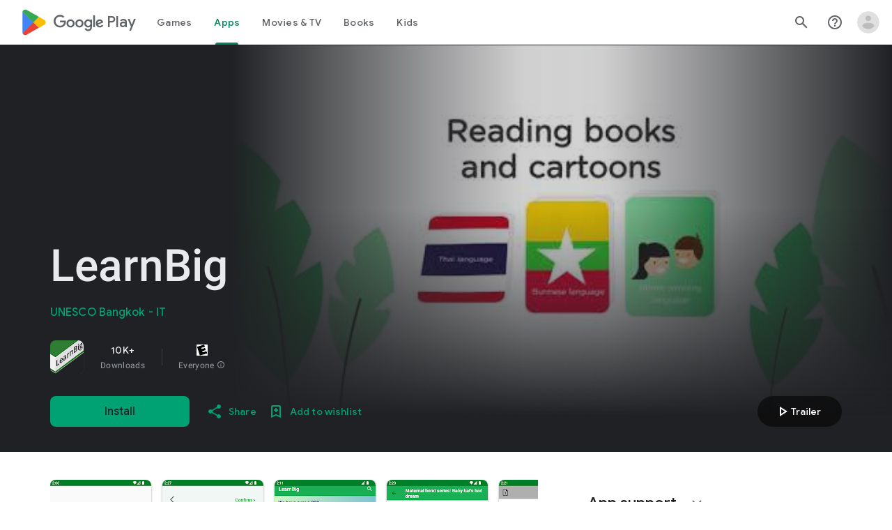

--- FILE ---
content_type: text/plain; charset=utf-8
request_url: https://play.google.com/play/log?format=json&authuser&proto_v2=true
body_size: -435
content:
["900000","1768969175729"]

--- FILE ---
content_type: text/javascript; charset=UTF-8
request_url: https://www.gstatic.com/_/boq-play/_/js/k=boq-play.PlayStoreUi.en_US.Zc5i0jgEMnQ.2021.O/ck=boq-play.PlayStoreUi.2YpKdXt9QZg.L.B1.O/am=GxZ3AHveHwAAkmDA74n_sC0/d=1/exm=A7fCU,ArluEf,BBI74,BVgquf,BfdUQc,EFQ78c,FuzVxc,GkRiKb,HnDLGf,I8lFqf,IJGqxf,IZT63,IcVnM,JH2zc,JNoxi,JWUKXe,KUM7Z,LCkxpb,LEikZe,LvGhrf,MI6k7c,MdUzUe,MpJwZc,NkbkFd,NwH0H,O1Gjze,O6y8ed,OTA3Ae,P6sQOc,PHUIyb,PrPYRd,QIhFr,RMhBfe,RQJprf,RqjULd,RyvaUb,SdcwHb,SpsfSb,UUJqVe,UZStuc,Uas9Hd,Ulmmrd,V3dDOb,WO9ee,XVMNvd,Z5uLle,Z5wzge,ZDZcre,ZwDk9d,_b,_tp,aTwUve,aW3pY,byfTOb,chfSwc,dfkSTe,e5qFLc,fI4Vwc,fl2Zj,gychg,hKSk3e,hc6Ubd,indMcf,kJXwXb,kjKdXe,lazG7b,lpwuxb,lsjVmc,lwddkf,m9oV,mI3LFb,mdR7q,n73qwf,nKuFpb,oEJvKc,p3hmRc,pCKBF,pYCIec,pjICDe,pw70Gc,q0xTif,qqarmf,rpbmN,sJhETb,sOXFj,soHxf,t1sulf,tBvKNb,tKHFxf,vNKqzc,vrGZEc,w9hDv,wg1P6b,ws9Tlc,xQtZb,xUdipf,yNB6me,ywOR5c,z5Gxfe,zBPctc,zbML3c,zr1jrb/excm=_b,_tp,appdetailsview/ed=1/wt=2/ujg=1/rs=AB1caFUVDgJlzJawDQBKJkreKMKz_u5psQ/ee=EVNhjf:pw70Gc;EmZ2Bf:zr1jrb;Hs0fpd:jLUKge;JsbNhc:Xd8iUd;K5nYTd:ZDZcre;LBgRLc:SdcwHb;Me32dd:MEeYgc;NJ1rfe:qTnoBf;NPKaK:SdcwHb;NSEoX:lazG7b;Pjplud:EEDORb;QGR0gd:Mlhmy;Rdd4dc:WXw8B;SNUn3:ZwDk9d;ScI3Yc:e7Hzgb;Uvc8o:VDovNc;YIZmRd:A1yn5d;a56pNe:JEfCwb;cEt90b:ws9Tlc;d0xV3b:KoEHyd;dIoSBb:SpsfSb;dowIGb:ebZ3mb;eBAeSb:zbML3c;iFQyKf:QIhFr;ikbPFc:UfnShf;lOO0Vd:OTA3Ae;nAu0tf:z5Gxfe;oGtAuc:sOXFj;pXdRYb:MdUzUe;qQEoOc:KUM7Z;qafBPd:yDVVkb;qddgKe:xQtZb;sgjhQc:bQAegc;wR5FRb:O1Gjze;wZnI8b:Oh9t6d;xqZiqf:BBI74;yEQyxe:TLjaTd;yxTchf:KUM7Z;zxnPse:GkRiKb/dti=1/m=Wt6vjf,hhhU8,FCpbqb,WhJNk
body_size: 817
content:
"use strict";this.default_PlayStoreUi=this.default_PlayStoreUi||{};(function(_){var window=this;
try{
_.u("Wt6vjf");
var Rob=class extends _.x{constructor(a){super(a,0,Rob.De)}hc(){return _.yj(this,1,_.ec)}Je(a){return _.Ej(this,1,a,_.ec)}};Rob.De="f.bo";var Sob=function(a){a.sN&&(window.clearTimeout(a.sN),a.sN=0)},Tob=function(a){const b=_.Hlb.get(window.location.protocol=="https:"?"SAPISID":"APISID","");a.RL=a.FJ!==""&&b==="";a.iV=a.FJ!=b;a.FJ=b},Vob=function(a){a.ND=!0;const b=Uob(a);let c="rt=r&f_uid="+_.xf(a.jO);_.fm(b,(0,_.ab)(a.O,a),"POST",c)},YL=function(a){if(a.NS||a.ND)Sob(a),a.sN=window.setTimeout((0,_.ab)(a.H,a),Math.max(3,a.LJ)*1E3)},Uob=function(a){const b=new _.mp(a.B3);a.rP!=null&&_.Bp(b,"authuser",a.rP);return b},Wob=function(a){a.RL||
(a.ND=!0,a.LJ=Math.min((a.LJ||3)*2,60),YL(a))},Xob=class extends _.Of{Gc(){this.NS=!1;Sob(this);super.Gc()}H(){Tob(this);if(this.ND)return Vob(this),!1;if(!this.iV)return YL(this),!0;this.dispatchEvent("m");if(!this.jO)return YL(this),!0;this.RL?(this.dispatchEvent("o"),YL(this)):Vob(this);return!1}O(a){a=a.target;Tob(this);if(_.im(a)){this.LJ=0;if(this.RL)this.ND=!1,this.dispatchEvent("o");else if(this.iV)this.dispatchEvent("p");else{try{var b=_.jm(a);const d=JSON.parse(b.substring(b.indexOf("\n")));
var c=(new Rob(d[0])).hc()}catch(d){_.jg(d);this.dispatchEvent("q");Wob(this);return}this.ND=!1;c?this.dispatchEvent("n"):this.dispatchEvent("o")}YL(this)}else{if(a.qh()!=0){b="";try{b=_.jm(a)}catch(d){}c=a.qh()<500;a=Error("td`"+a.qh()+"`"+Uob(this).toString()+"`"+String(a.La)+"`"+b);c&&_.jg(a);this.dispatchEvent("q")}Wob(this)}}};_.l=Xob.prototype;_.l.LJ=0;_.l.sN=0;_.l.FJ=null;_.l.RL=!1;_.l.iV=!1;_.l.rP=null;_.l.B3="/_/idv/";_.l.jO="";_.l.NS=!1;_.l.ND=!1;_.ye(_.voa,Xob);_.$a().ek(function(a){const b=new Xob;_.An(a,_.voa,b);if(_.zm()){a=_.$la();var c=_.tg("WZsZ1e").string(null);b.jO=a;c!==void 0&&(b.FJ=c);a=_.yp();_.mb(a,"/")||(a="/"+a);b.B3=a+"/idv/";(a=_.ym())&&_.tg("gGcLoe").Eu(!1)&&(b.rP=a);b.NS=!0;b.H()}});
_.v();
_.u("hhhU8");
var Qlb;new _.ni(a=>{Qlb=a});_.IUa();_.$f(()=>{Qlb()});
_.v();
_.u("FCpbqb");
_.$a().ek(function(a){_.ag(_.koa,a)});
_.v();
_.u("WhJNk");
var Ilb=function(){var a=_.Hlb;if(!_.aa.navigator.cookieEnabled)return!1;if(!a.Df())return!0;a.set("TESTCOOKIESENABLED","1",{rT:60});if(a.get("TESTCOOKIESENABLED")!=="1")return!1;a.remove("TESTCOOKIESENABLED");return!0},Jlb=new Date(1262304E6),Klb=new Date(12779424E5),Llb=new Date(129384E7),Mlb=function(a,b){b?a.push(Math.round((b-Jlb.getTime())/6E4)):a.push(null)},Nlb=function(a,b,c){a.push(b.getTimezoneOffset()/15+56);a:{var d=b.getTimezoneOffset();const e=c.getTimezoneOffset();if(d!=e)for(b=b.getTime()/
6E4,c=c.getTime()/6E4;b<=c;){const f=(b>>1)+(c>>1),g=f*6E4,h=(new Date(g+3E4)).getTimezoneOffset();if((new Date(g-3E4)).getTimezoneOffset()!=h){d=g;break a}if(h==d)b=f+1;else if(h==e)c=f-1;else break}d=null}Mlb(a,d)};var Olb=class extends _.Ps{static Na(){return{service:{window:_.Ut}}}constructor(a){super();this.H=a.service.window;if(!_.tg("xn5OId").Wb(!1)&&Ilb()&&_.Hlb.get("OTZ")===void 0){a=_.Hlb;var b=a.set;var c=[];const d=new Date;Mlb(c,d.getTime());c.push(d.getTimezoneOffset()/15+56);Nlb(c,Jlb,Klb);Nlb(c,Klb,Llb);c=c.join("_");b.call(a,"OTZ",c,{rT:2592E3,path:"/",domain:void 0,lea:this.H.get().location.protocol==="https:"})}}};_.Ks(_.koa,Olb);
_.v();
}catch(e){_._DumpException(e)}
}).call(this,this.default_PlayStoreUi);
// Google Inc.
